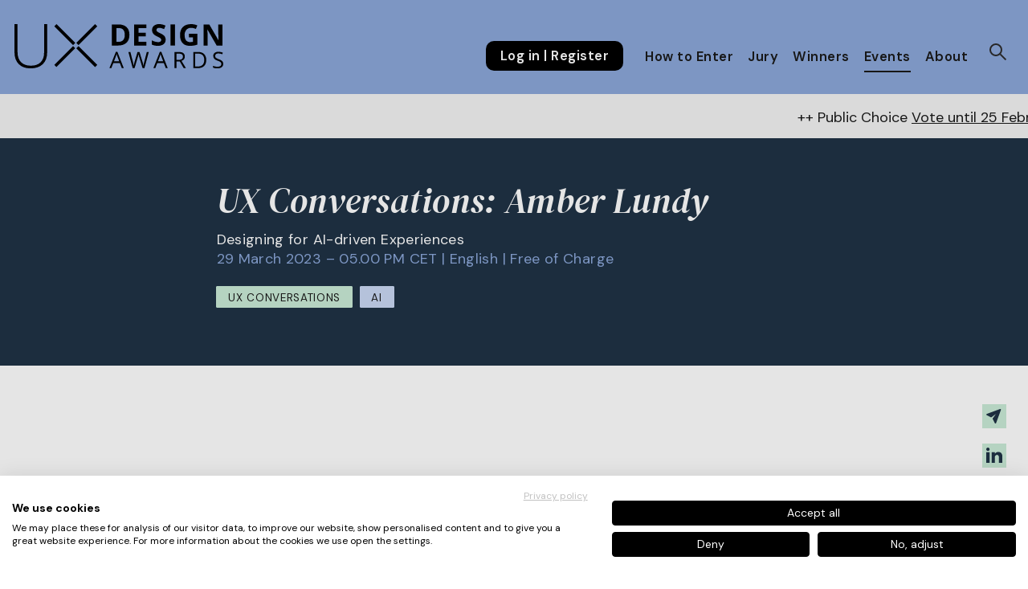

--- FILE ---
content_type: text/html; charset=UTF-8
request_url: https://ux-design-awards.com/events-media/ux-conversations-amber-lundy
body_size: 10109
content:

<!doctype html>
<html lang="en">

<head>
	<meta charset="utf-8">
	<meta name="viewport" content="width=device-width,initial-scale=1.0">
	<meta http-equiv="X-UA-Compatible" content="IE=edge,chrome=1">
	
	<script src="https://consent.cookiefirst.com/sites/ux-design-awards.com-9d4957c3-d15e-4cd5-b004-302867f677d8/consent.js"></script>

	
	<title>UX Conversations: Amber Lundy</title>
	<meta name="description" content="Designing for AI-driven Experiences">
	<meta name="author" content="IDZ Berlin">
	<meta name="designer" content="adlerschmidt GmbH kommunikationsdesign">
	<meta name="geo.position" content="52.511174;13.373902">
	<meta name="copyright" content="Copyright by IDZ Designpartner Berlin GmbH">

	<link rel="apple-touch-icon" sizes="180x180" href="/apple-touch-icon.png">
	<link rel="icon" type="image/png" sizes="32x32" href="/favicon-32x32.png">
	<link rel="icon" type="image/png" sizes="16x16" href="/favicon-16x16.png">
	<link rel="manifest" href="/site.webmanifest">
	<link rel="mask-icon" href="/safari-pinned-tab.svg" color="#000000">
	<meta name="msapplication-TileColor" content="#000000">
	<meta name="theme-color" content="#ffffff">

			<meta property="og:type" content="website"/>
				<meta property="og:image" content="https://ux-design-awards.com/media/pages/events-media/ux-conversations-amber-lundy/0758aa22ac-1679326809/uxdaweb-1920x1080-conversations-amber-lundy.jpg"/>
				<meta property="og:locale" content="en_DE" />
		<meta property="og:title" content="UX Conversations: Amber Lundy" />
		<meta property="og:url" content="https://ux-design-awards.com/events-media/ux-conversations-amber-lundy"/>
		<meta property="og:description" content="Designing for AI-driven Experiences" />
		<meta name="twitter:card" content="summary_large_image">
		<meta name="twitter:title" content="UX Conversations: Amber Lundy"/>
		<meta name="twitter:description" content="Designing for AI-driven Experiences"/>
				<meta name="twitter:image" content="https://ux-design-awards.com/media/pages/events-media/ux-conversations-amber-lundy/0758aa22ac-1679326809/uxdaweb-1920x1080-conversations-amber-lundy.jpg"/>
		
	<link href="https://ux-design-awards.com/assets/css/dist/main.e0b362c373.css" rel="stylesheet">
		<script type="text/javascript">
		const ap = 'https://ux-design-awards.com/assets';
		const srp = 'https://ux-design-awards.com';
		const pub_vote_btn_0 = 'withdraw vote';
		const pub_vote_btn_1 = 'vote';
		const pub_vote_q1 = 'Would you like to vote for the project';
		const pub_vote_q2 = '?';
		const pub_vote_cancel = 'Cancel Vote';
		const pub_vote_vote = 'Vote';
		const pub_vote_disclaimer = 'Employees of companies directly involved in this project are excluded from voting.';
	</script>

				<script src="https://js.hcaptcha.com/1/api.js" async defer></script>
		
	
	<script type="text/plain" data-cookiefirst-category="advertising">
	(function(w,d,s,l,i){w[l]=w[l]||[];w[l].push({'gtm.start':
	new Date().getTime(),event:'gtm.js'});var f=d.getElementsByTagName(s)[0],
	j=d.createElement(s),dl=l!='dataLayer'?'&l='+l:'';j.async=true;j.src=
	'https://www.googletagmanager.com/gtm.js?id='+i+dl;f.parentNode.insertBefore(j,f);
	})(window,document,'script','dataLayer','GTM-PMMZ7NS');</script>

		

	<!-- Event snippet for Registrierung conversion page
		In your html page, add the snippet and call gtag_report_conversion when someone clicks on the chosen link or button. -->
	<script>
		function gtag_report_conversion(url) {
			var callback = function() {
				if (typeof(url) != 'undefined') {
					window.location = url;
				}
			};
			gtag('event', 'conversion', {
				'send_to': 'AW-663203405/G_UMCLTEyfcBEM3cnrwC',
				'event_callback': callback
			});
			return false;
		}
	</script>
	<!-- <script id="usercentrics-cmp" data-settings-id="e-05BG7dJ" src="https://app.usercentrics.eu/browser-ui/latest/bundle_legacy.js" defer></script> -->

</head>

<body class="">

	
	<noscript><iframe src="https://www.googletagmanager.com/ns.html?id=GTM-PMMZ7NS"

	height="0" width="0" style="display:none;visibility:hidden"></iframe></noscript>

	

	
	<header class="site-header " role="banner">
	
		<a href="https://ux-design-awards.com" class="site-header__home-link">
		<svg class="logo" width="100%" height="100%" viewBox="0 0 264 57" version="1.1" xmlns="http://www.w3.org/2000/svg" xmlns:xlink="http://www.w3.org/1999/xlink" xml:space="preserve" xmlns:serif="http://www.serif.com/" style="fill-rule:evenodd;clip-rule:evenodd;stroke-linejoin:round;stroke-miterlimit:2;"><g id="UX-Logo"><path d="M132.463,47.14l-2.381,-6.342c-0.308,-0.8 -0.625,-1.785 -0.952,-2.956c-0.237,1.002 -0.531,1.988 -0.882,2.956l-2.408,6.342l6.623,0Zm3.291,8.659l-2.549,-6.51l-8.205,0l-2.521,6.51l-2.409,0l8.094,-20.558l2,0l8.052,20.556l-2.462,0.002Z" style="fill:#000;fill-rule:nonzero;"/><path d="M164.352,55.799l-2.353,0l-4.13,-13.71c-0.201,-0.607 -0.416,-1.37 -0.659,-2.3c-0.161,-0.548 -0.288,-1.104 -0.378,-1.668c-0.238,1.37 -0.566,2.723 -0.98,4.05l-4,13.624l-2.357,0l-5.448,-20.473l2.521,0l3.234,12.646c0.41,1.588 0.737,3.195 0.981,4.817c0.249,-1.695 0.624,-3.371 1.12,-5.01l3.67,-12.453l2.52,0l3.852,12.564c0.485,1.606 0.864,3.244 1.134,4.9c0.24,-1.633 0.577,-3.249 1.007,-4.841l3.22,-12.622l2.523,0l-5.477,20.476Z" style="fill:#000;fill-rule:nonzero;"/><path d="M188.061,47.143l-2.381,-6.342c-0.308,-0.8 -0.625,-1.785 -0.952,-2.956c-0.236,1.002 -0.531,1.988 -0.882,2.956l-2.412,6.339l6.626,0.003Zm3.291,8.656l-2.549,-6.51l-8.206,0l-2.52,6.51l-2.41,0l8.095,-20.558l2,0l8.053,20.556l-2.463,0.002Z" style="fill:#000;fill-rule:nonzero;"/><path d="M204.776,45.238l3.264,0c1.312,0.109 2.621,-0.245 3.7,-1c0.827,-0.77 1.26,-1.873 1.177,-3c0.102,-1.113 -0.346,-2.206 -1.201,-2.927c-1.156,-0.692 -2.5,-1.007 -3.843,-0.899l-3.1,0l0.003,7.826Zm0,2.047l0,8.514l-2.381,0l0,-20.477l5.614,0c2.513,0 4.369,0.48 5.568,1.442c1.254,1.081 1.921,2.693 1.8,4.344c0,2.705 -1.373,4.535 -4.12,5.489l5.562,9.201l-2.816,0l-4.956,-8.514l-4.271,0.001Z" style="fill:#000;fill-rule:nonzero;"/><path d="M239.973,45.45c0,-2.672 -0.67,-4.685 -2.01,-6.037c-1.34,-1.353 -3.33,-2.029 -5.971,-2.03l-3.458,0l0,16.356l2.899,0c2.838,0 4.971,-0.698 6.4,-2.095c1.43,-1.395 2.142,-3.461 2.137,-6.194l0.003,0Zm2.521,-0.082c0,3.378 -0.917,5.96 -2.751,7.747c-1.834,1.786 -4.475,2.681 -7.92,2.684l-5.672,0l0,-20.477l6.272,0c3.185,0 5.659,0.883 7.424,2.649c1.855,2.002 2.81,4.673 2.647,7.397" style="fill:#000;fill-rule:nonzero;"/><path d="M263.999,50.353c0.074,1.641 -0.657,3.215 -1.96,4.215c-1.556,1.083 -3.429,1.615 -5.321,1.513c-1.912,0.092 -3.823,-0.229 -5.6,-0.941l0,-2.3c0.886,0.368 1.805,0.65 2.744,0.841c0.967,0.204 1.952,0.309 2.941,0.311c1.26,0.09 2.516,-0.226 3.585,-0.901c0.794,-0.586 1.243,-1.527 1.2,-2.512c0.025,-0.611 -0.122,-1.216 -0.426,-1.746c-0.368,-0.527 -0.858,-0.957 -1.429,-1.253c-0.977,-0.519 -1.997,-0.954 -3.047,-1.3c-1.54,-0.459 -2.942,-1.291 -4.082,-2.422c-0.848,-1.026 -1.285,-2.329 -1.224,-3.658c-0.052,-1.47 0.611,-2.872 1.778,-3.767c1.362,-0.989 3.023,-1.482 4.705,-1.399c1.929,-0.021 3.842,0.36 5.616,1.12l-0.743,2.071c-1.555,-0.681 -3.232,-1.043 -4.93,-1.063c-1.047,-0.062 -2.086,0.224 -2.954,0.813c-0.705,0.529 -1.103,1.373 -1.064,2.253c-0.024,0.605 0.11,1.206 0.392,1.741c0.331,0.52 0.785,0.949 1.323,1.249c0.909,0.505 1.862,0.925 2.848,1.254c1.647,0.473 3.164,1.317 4.434,2.465c0.831,0.939 1.266,2.164 1.214,3.416" style="fill:#000;fill-rule:nonzero;"/><path d="M139.466,13.663c0,-5.753 -2.539,-8.628 -7.618,-8.626l-3.018,0l0,17.433l2.436,0c5.469,0 8.203,-2.936 8.203,-8.807l-0.003,0Zm5.9,-0.146c0,4.408 -1.254,7.783 -3.763,10.125c-2.508,2.342 -6.131,3.514 -10.869,3.516l-7.581,0l0,-26.77l8.406,0c4.37,0 7.763,1.153 10.181,3.46c2.417,2.307 3.626,5.529 3.626,9.669" style="fill:#000;fill-rule:nonzero;"/><path d="M166.709,27.158l-15.419,0l0,-26.77l15.419,0l0,4.649l-9.742,0l0,5.877l9.065,0l0,4.653l-9.065,0l0,6.9l9.742,0l0,4.691Z" style="fill:#000;fill-rule:nonzero;"/><path d="M191.135,19.726c0.095,2.212 -0.876,4.336 -2.609,5.713c-1.74,1.392 -4.16,2.087 -7.261,2.086c-2.617,0.053 -5.212,-0.498 -7.582,-1.611l0,-5.275c1.482,0.687 3.015,1.255 4.588,1.7c1.118,0.314 2.272,0.482 3.433,0.5c1.006,0.064 2.007,-0.186 2.866,-0.715c0.674,-0.49 1.051,-1.292 1,-2.125c0.005,-0.502 -0.148,-0.992 -0.441,-1.4c-0.355,-0.468 -0.793,-0.867 -1.291,-1.18c-1.12,-0.672 -2.278,-1.278 -3.47,-1.814c-1.319,-0.572 -2.557,-1.316 -3.68,-2.214c-0.807,-0.691 -1.472,-1.53 -1.959,-2.473c-0.509,-1.025 -0.76,-2.157 -0.734,-3.3c-0.101,-2.133 0.787,-4.194 2.409,-5.584c1.904,-1.452 4.265,-2.173 6.656,-2.034c1.344,-0.003 2.682,0.165 3.983,0.5c1.355,0.362 2.68,0.828 3.964,1.392l-1.831,4.412c-1.151,-0.491 -2.335,-0.899 -3.544,-1.224c-0.9,-0.229 -1.825,-0.346 -2.755,-0.349c-0.888,-0.059 -1.766,0.207 -2.471,0.75c-0.57,0.489 -0.886,1.21 -0.862,1.96c-0.01,0.461 0.111,0.915 0.348,1.31c0.293,0.432 0.671,0.8 1.109,1.082c1.162,0.695 2.364,1.321 3.6,1.874c1.961,0.805 3.718,2.035 5.146,3.6c0.949,1.274 1.438,2.832 1.388,4.419" style="fill:#000;fill-rule:nonzero;"/><rect x="197.301" y="0.388" width="5.677" height="26.77" style="fill:#000;"/><path d="M220.667,12.125l10.621,0l0,13.879c-1.585,0.53 -3.211,0.926 -4.862,1.185c-1.543,0.226 -3.101,0.338 -4.66,0.336c-4.039,0 -7.125,-1.186 -9.258,-3.559c-2.133,-2.373 -3.197,-5.782 -3.195,-10.229c0,-4.321 1.236,-7.691 3.708,-10.109c2.472,-2.418 5.9,-3.628 10.283,-3.628c2.734,-0.002 5.439,0.56 7.947,1.65l-1.887,4.541c-1.889,-0.962 -3.979,-1.464 -6.1,-1.465c-2.237,-0.095 -4.399,0.812 -5.9,2.473c-1.551,1.856 -2.343,4.229 -2.217,6.644c0,2.908 0.596,5.128 1.788,6.658c1.253,1.564 3.189,2.422 5.19,2.3c1.212,-0.004 2.42,-0.127 3.608,-0.366l0,-5.589l-5.074,0l0.008,-4.721Z" style="fill:#000;fill-rule:nonzero;"/><path d="M262.913,27.158l-7.215,0l-11.647,-20.252l-0.165,0c0.232,3.576 0.349,6.127 0.349,7.653l0,12.6l-5.072,0l0,-26.77l7.159,0l11.627,20.048l0.13,0c-0.184,-3.478 -0.275,-5.936 -0.276,-7.376l0,-12.673l5.11,0l0,26.77Z" style="fill:#000;fill-rule:nonzero;"/><path d="M41.323,0l0,35.8c0,6.356 -1.842,11.327 -5.525,14.91c-3.683,3.583 -8.817,5.374 -15.4,5.371c-6.409,0 -11.409,-1.797 -15,-5.391c-3.592,-3.594 -5.391,-8.608 -5.398,-15.043l0,-35.647l3.9,0l0,35.8c0,5.322 1.475,9.466 4.427,12.431c2.951,2.965 7.126,4.448 12.526,4.448c5.272,0 9.36,-1.457 12.261,-4.371c2.901,-2.914 4.352,-6.957 4.352,-12.13l0,-36.178l3.857,0Z" style="fill:#000;fill-rule:nonzero;"/><path d="M50.294,51.613l23.762,-23.757l2.766,2.767l-23.762,23.757l-2.766,-2.767Z" style="fill:#000;"/><path d="M80.916,27.853l23.758,23.76l-2.766,2.766l-23.758,-23.76l2.766,-2.766Z" style="fill:#000;"/><path d="M53.062,0.005l23.76,23.755l-2.767,2.768l-23.76,-23.755l2.767,-2.768Z" style="fill:#000;"/><path d="M104.676,2.767l-23.762,23.757l-2.766,-2.767l23.762,-23.757l2.766,2.767Z" style="fill:#000;"/></g></svg>
	</a>

	
<nav class="user-nav">
	<button class="user-nav__menu-button" aria-expanded="false" data-close="close" data-menu="Menu">Menu</button>
			<div class="user-nav__side-menu">
			<ul class="user-nav__menu">
									<li class="user-nav__menu-item user-nav__menu-item--stressed">
												<a class="user-nav__link" target="_blank" rel="noopener noreferrer" href="https://form.ux-design-awards.com/en/guest/register.html">Log in | Register</a>
					</li>
																		<li class="user-nav__menu-item user-nav__menu-item--with-submenu ">
						<a class="user-nav__link "  href="https://ux-design-awards.com/enter">How to Enter</a>
													<span class="dropdown-icon"></span>
						
													<ul class="user-nav__submenu">
																	<li class="user-nav__menu-item">
										<a class="user-nav__link "  href="https://ux-design-awards.com/enter/dates">Dates</a>
									</li>
																	<li class="user-nav__menu-item">
										<a class="user-nav__link "  href="https://ux-design-awards.com/enter/faq">FAQ</a>
									</li>
															</ul>
						
					</li>
														<li class="user-nav__menu-item user-nav__menu-item--with-submenu ">
						<a class="user-nav__link "  href="https://ux-design-awards.com/jury">Jury</a>
													<span class="dropdown-icon"></span>
						
													<ul class="user-nav__submenu">
																	<li class="user-nav__menu-item">
										<a class="user-nav__link "  href="https://ux-design-awards.com/jury/judging-criteria">Judging Criteria</a>
									</li>
																	<li class="user-nav__menu-item">
										<a class="user-nav__link "  href="https://ux-design-awards.com/jury/ux-ambassadors">UX Ambassadors</a>
									</li>
															</ul>
						
					</li>
														<li class="user-nav__menu-item user-nav__menu-item--with-submenu ">
						<a class="user-nav__link "  href="https://ux-design-awards.com/winners">Winners</a>
													<span class="dropdown-icon"></span>
						
													<ul class="user-nav__submenu">
																	<li class="user-nav__menu-item">
										<a class="user-nav__link "  href="https://ux-design-awards.com/winners/awards-spring-2026">Awards Spring 2026</a>
									</li>
															</ul>
						
					</li>
														<li class="user-nav__menu-item  user-nav__menu-item--submenu-open">
						<a class="user-nav__link "  href="https://ux-design-awards.com/events-media">Events</a>
						
						
					</li>
														<li class="user-nav__menu-item user-nav__menu-item--with-submenu ">
						<a class="user-nav__link "  href="https://ux-design-awards.com/about">About</a>
													<span class="dropdown-icon"></span>
						
													<ul class="user-nav__submenu">
																	<li class="user-nav__menu-item">
										<a class="user-nav__link "  href="https://ux-design-awards.com/about/team">Team</a>
									</li>
																	<li class="user-nav__menu-item">
										<a class="user-nav__link "  href="https://ux-design-awards.com/about/idz">IDZ</a>
									</li>
															</ul>
						
					</li>
							</ul>
		
					<ul class="user-nav__meta-menu">
				<li class="user-nav__meta-menu-item ">
					<a id="openSearchButton" class="user-nav__meta-menu-link user-nav__meta-menu-link--search" href="#" title="show search bar">
					</a>
				</li>
			</ul>
		
					<ul class="sm-links-ux">
				<li class="sm-links-ux__item">
					<a href="https://2213fbab.sibforms.com/serve/[base64]" target="_bank" rel="noopener noreferrer" title="Get our Newsletter" class="sm-links-ux__link sm-links-ux__link--newsletter"></a>
				</li>
				<li class="sm-links-ux__item">
					<a href="https://www.linkedin.com/company/ux-design-awards/" target="_bank" rel="noopener noreferrer" title="" class="sm-links-ux__link sm-links-ux__link--linkedin"></a>
				</li>
				<li class="sm-links-ux__item">
					<a href="https://www.instagram.com/uxd.awards/" target="_bank" rel="noopener noreferrer" title="" class="sm-links-ux__link sm-links-ux__link--instagram"></a>
				</li>
				<li class="sm-links-ux__item">
					<a href="https://www.youtube.com/channel/UCLyml8V_4nZm016FmuaVHUg" target="_bank" rel="noopener noreferrer" title="Youtube-Channel of the UX-Design-Awards" class="sm-links-ux__link sm-links-ux__link--youtube"></a>
				</li>
			</ul>
				</div>
</nav>


	<form class="site-header__searchbar" method="post" action="https://ux-design-awards.com/search-results">
		<input id="global-search-input" class="site-header__search-input" type="search" name="searchterm" aria-label="Your search term ..." placeholder="Your search term ...">
		<button type="submit" class="site-header__searchbar-button site-header__searchbar-button--submit" title="start search">search</button>
		<button type="button" class="site-header__searchbar-button site-header__searchbar-button--cancel" title="start search">
			<img src="https://ux-design-awards.com/assets/img/icon-e-remove-24-dark.svg" aria-hidden="true">
		</button>
	</form>


</header>

					<section class="scrollingBanner bg-03">
			<div class="scrollingBanner__text">
				<p>++ Public Choice <a href="https://ux-design-awards.com/winners/awards-spring-2026" title="Public choice vote" rel="noopener noreferrer">Vote until 25 February</a>! ++ Next Call starts: <a href="https://ux-design-awards.com/enter" title="How to Enter" rel="noopener noreferrer">1 March 2026</a></p>				<p>++ Public Choice <a href="https://ux-design-awards.com/winners/awards-spring-2026" title="Public choice vote" rel="noopener noreferrer">Vote until 25 February</a>! ++ Next Call starts: <a href="https://ux-design-awards.com/enter" title="How to Enter" rel="noopener noreferrer">1 March 2026</a></p>			</div>
		</section>
	
<main>
  <section class="page-intro page-intro--breadcrumb page-intro--backlink bg-01">
    <div class="container columns is-centered pb-4">
      <div class="column is-8-desktop">
        <h1 class="event-intro__headline">UX Conversations: Amber Lundy</h1>
        <p class="event-intro__submitter">Designing for AI-driven Experiences</p>
                <p class="event-intro__infos">29 March 2023 – 05.00 PM CET | English | Free of Charge</p>
        <div class="event-intro__links">
          
          
                      <a href="https://ux-design-awards.com/events-media?filter=UX%20Conversations" class="event-intro__link event-intro__link--category">UX Conversations</a>
                    
                      <a href="https://ux-design-awards.com/events-media?filter=AI" class="event-intro__link event-intro__link--theme">AI</a>
          
        </div>
      </div>
    </div>
  </section>

      <section class="event-video">
      <div class="video-iframe">
        <iframe data-src="https://www.youtube.com/embed/5RVxUJbss34?autoplay=1&rel=0&showinfo=0" data-cookiefirst-category="functional" loading="lazy" frameborder="0" allow="accelerometer; clipboard-write; encrypted-media; gyroscope; picture-in-picture" allowfullscreen style="margin: auto; height: 100%; aspect-ratio: 1920/1080;"></iframe>
          <div class="cookiefirst-disabled-resource">
					  <h3>Please accept functional cookies to watch this video.</h3>
            <button class="cookiefirst-button" onclick="CookieFirst.acceptCategory('functional')">
            <p>Accept functional cookies</p>
            </button> 
					</div>
      </div>
    </section>
  
  <section class="standard-section bg-05">
	<div class="container pt-4 pb-2">
	<div class="columns is-centered">
		<div class="column is-8-desktop is-10-tablet   bg-05">
		<h2>Designing for AI-driven Experiences</h2>
<p><strong>In the first episode of our ‘UX Conversations’ we talk with jury member Amber Lundy, Director of Product Design at Ford Electric Vehicles, about the current developments in her work field and her personal development.</strong></p>
<p>Having grown up on the intersection of creativity, arts and coding, Amber shares insights on years of experience of designing for complex digital projects and advanced concept design for some of the world’s largest corporations. </p>
<p>How can advanced design influence positive outcomes? How does one grow into a strategic design role? Which abilities are necessary to influence corporate leadership? And how does designing for AI-driven experiences differ from non ML-enhanced product development? In this conversation Amber shares her thoughts and outlook on a quickly changing work field embedded between strategy, creativity and technology.</p>		</div>
	</div>
</div>
<div class="container pt-0 pb-0">
	<div class="columns is-centered">
		<div class="column is-8-desktop is-10-tablet   bg-05">
		<h3>Our Guest:</h3>
<p><strong><a href="https://www.linkedin.com/in/aml5000/" rel="noopener noreferrer" target="_blank">Amber Lundy</a></strong> is a design leader working on the intersection of advanced concept design and designing for AI-driven experiences. Her upbringing spans multiple countries and her training spans design spaces, originating in industrial design and computer mediated communications before branching into UX and transmedia art.</p>
<p>Over the years she has lead design and conception for products at startups and big tech giants such as Emotient Analytics, Raytheon Websense, Apple and Amazon. Today, her broad design practice has come together to focus on driving deep rooted change, unlocking new customer value and manifesting emergent experiences.</p>
<p>Amber is also a <a href="https://ux-design-awards.com/jury" rel="noopener noreferrer" target="_blank">member of the jury</a> for the UX Design Awards – Autumn 2023.</p>		</div>
	</div>
</div>
<div class="container pt-2 pb-4">
	<div class="columns is-centered">
		<div class="column is-8-desktop is-10-tablet   bg-05">
		<h3>About the Format:</h3>
<p><strong>UX Conversations</strong> presents professional insights and personal stories by leading design personalities and the awards’ jury members. The one-on-one talks offer inspirations and valuable takeaways from diverse disciplines and professional fields, supporting designers in their own work and career.</p>
<p>Presented by <a href="https://www.linkedin.com/in/akerudolf/" rel="noopener noreferrer" target="_blank">Ake Rudolf</a>, Head of Strategy / Award Director, International Design Center Berlin (IDZ)</p>		</div>
	</div>
</div>
</section><section class="pt-0 pb-0">
  	
</section>
      <section class="standard-section bg-07 pt-4">
      <div class="container columns is-centered pb-4">
        <div class="column is-8-desktop">
          <h3 class="h1">Speaker</h3>
                      <section class="event-speaker">
                                              <img class="event-speaker__portrait" src="https://ux-design-awards.com/media/pages/events-media/ux-conversations-amber-lundy/8d92772c6b-1679326606/amber-lundy_li.png" loading="lazy" alt="" srcset="https://ux-design-awards.com/media/pages/events-media/ux-conversations-amber-lundy/8d92772c6b-1679326606/amber-lundy-li-100x100-crop.png 100w, https://ux-design-awards.com/media/pages/events-media/ux-conversations-amber-lundy/8d92772c6b-1679326606/amber-lundy-li-200x200-crop.png 200w, https://ux-design-awards.com/media/pages/events-media/ux-conversations-amber-lundy/8d92772c6b-1679326606/amber-lundy-li-300x300-crop.png 300w, https://ux-design-awards.com/media/pages/events-media/ux-conversations-amber-lundy/8d92772c6b-1679326606/amber-lundy-li-400x400-crop.png 400w" sizes="(min-width: 2000px) 400px,
              (min-width: 1920px) 300px, 
              (min-width: 470px) 200px, 
              100vw">
                            <div class="event-speaker__infos">
                <h2 class="event-speaker__name"> Amber Lundy</h2>
                <p>
                                      <b>Director of Product Design &ndash; Electric Vehicles at Ford Motor Company</b>
                                    <a href="https://www.ford.com/electric/" rel="noopener noreferrer" target="_blank">Ford Website</a>                </p>
                                  <ul class="event-speaker__contact-list">
                                          <li>
                        <a href="https://www.linkedin.com/in/aml5000/" class="icon--dark sm-links-ux__link sm-links-ux__link--linkedin" target="_blank" rel="noopener noreferrer"></a>
                      </li>
                                      </ul>
                              </div>
            </section>
                  </div>
      </div>
    </section>
  
</main>

									<div id="public_vote_layer">
				<p>
					<span class="public_vote_layer__question">
						<span class="public_vote_layer__title">XXX</span>
					</span>

				<div id="h-captcha-wrapper" class="h-captcha" data-sitekey="f87a6e23-398a-44b0-9fb1-732668db7d2e" data-callback="enableVotingButton"></div>

				<div class="captcha-hint">Please first confirm that you are a human being.</div>

				<button id="pub_vote_cancel" class="link-button link-button--outline link-button--04"></button>
				<div class="vote-button-wrapper">
					<button id="pub_vote_send" class="link-button link-button--04" disabled></button>
				</div>
				</p>
				<span class="public_vote_layer__disclaimer"></span>
			</div>
		
		<footer class="page-footer">
			<a href="javascript:scrollToTop();" class="scroll-top-arrow" title="Scroll to top of the page">
				<span class="scroll-top-arrow__left-bar"></span>
				<span class="scroll-top-arrow__right-bar"></span>
			</a>
						<div class="container">
				<div class="columns is-centered">
					<header class="page-footer__header column is-12">
						<div class="idz">
							<p>An Award by</p>
															<a href="https://idz.de/en/" target="_blank" rel="noopener noreferrer">
									<img src="https://ux-design-awards.com/media/site/75a6678020-1740590651/idz_en-schwarz.svg" alt="" class="logo">
								</a>
													</div>
												
												<a class="link-button link-button--04" href="https://2213fbab.sibforms.com/serve/[base64]">Get our Newsletter</a>
					</header>
				</div>
				<nav class="page-footer__nav">
											<ul class="page-footer__nav__menu">
																							<li class="page-footer__nav__menu-item page-footer__nav__menu-item--with-submenu">
									<a class="page-footer__nav__link " href="https://ux-design-awards.com/enter">How to Enter</a>
																			<ul class="page-footer__nav__submenu">
																							<li class="page-footer__nav__menu-item">
													<a class="page-footer__nav__link " href="https://ux-design-awards.com/enter/dates">Dates</a>
												</li>
																							<li class="page-footer__nav__menu-item">
													<a class="page-footer__nav__link " href="https://ux-design-awards.com/enter/faq">FAQ</a>
												</li>
																					</ul>
																	</li>
																							<li class="page-footer__nav__menu-item page-footer__nav__menu-item--with-submenu">
									<a class="page-footer__nav__link " href="https://ux-design-awards.com/jury">Jury</a>
																			<ul class="page-footer__nav__submenu">
																							<li class="page-footer__nav__menu-item">
													<a class="page-footer__nav__link " href="https://ux-design-awards.com/jury/judging-criteria">Judging Criteria</a>
												</li>
																							<li class="page-footer__nav__menu-item">
													<a class="page-footer__nav__link " href="https://ux-design-awards.com/jury/ux-ambassadors">UX Ambassadors</a>
												</li>
																					</ul>
																	</li>
																							<li class="page-footer__nav__menu-item page-footer__nav__menu-item--with-submenu">
									<a class="page-footer__nav__link " href="https://ux-design-awards.com/winners">Winners</a>
																			<ul class="page-footer__nav__submenu">
																							<li class="page-footer__nav__menu-item">
													<a class="page-footer__nav__link " href="https://ux-design-awards.com/winners/awards-spring-2026">Awards Spring 2026</a>
												</li>
																					</ul>
																	</li>
																							<li class="page-footer__nav__menu-item ">
									<a class="page-footer__nav__link page-footer__nav__link--current-page" href="https://ux-design-awards.com/events-media">Events</a>
																	</li>
																							<li class="page-footer__nav__menu-item page-footer__nav__menu-item--with-submenu">
									<a class="page-footer__nav__link " href="https://ux-design-awards.com/about">About</a>
																			<ul class="page-footer__nav__submenu">
																							<li class="page-footer__nav__menu-item">
													<a class="page-footer__nav__link " href="https://ux-design-awards.com/about/team">Team</a>
												</li>
																							<li class="page-footer__nav__menu-item">
													<a class="page-footer__nav__link " href="https://ux-design-awards.com/about/idz">IDZ</a>
												</li>
																					</ul>
																	</li>
							
															<li class="page-footer__nav__menu-item">
									<ul class="page-footer__nav__special-pages-list">
																					<li class="page-footer__nav__menu-item">
												<a class="page-footer__nav__link" href="https://ux-design-awards.com/downloads">Downloads</a>
											</li>
																					<li class="page-footer__nav__menu-item">
												<a class="page-footer__nav__link" href="https://ux-design-awards.com/imprint">Legal Notice</a>
											</li>
																					<li class="page-footer__nav__menu-item">
												<a class="page-footer__nav__link" href="https://ux-design-awards.com/partners">Partners</a>
											</li>
																					<li class="page-footer__nav__menu-item">
												<a class="page-footer__nav__link" href="https://ux-design-awards.com/press">Press</a>
											</li>
																					<li class="page-footer__nav__menu-item">
												<a class="page-footer__nav__link" href="https://ux-design-awards.com/privacy-policy">Privacy Policy</a>
											</li>
																					<li class="page-footer__nav__menu-item">
												<a class="page-footer__nav__link" href="https://ux-design-awards.com/terms">Terms and Conditions</a>
											</li>
																															<li class="page-footer__nav__menu-item">
												<a class="page-footer__nav__link" target="_blank" rel="noopener noreferrer" href="https://form.ux-design-awards.com/en/guest/register.html">Log in | Register</a>
											</li>
																			</ul>
								</li>
							
						</ul>
									</nav>
				<div class="columns is-centered">
					<div class="column is-12">
						<p><strong>Phone</strong> +49 30 61 62 321 18 / +49 30 61 62 321 17<br />
<strong>E-mail</strong> <a href="mailto:&#x63;&#111;&#x6e;&#x74;&#x61;&#99;&#x74;&#x40;&#117;&#x78;&#45;&#100;&#101;&#x73;&#105;&#x67;&#110;&#x2d;&#97;&#x77;&#97;&#x72;&#100;&#115;&#x2e;&#99;&#x6f;&#x6d;">&#x63;&#111;&#x6e;&#x74;&#97;&#99;&#x74;&#64;&#117;&#x78;&#x2d;&#100;&#x65;&#x73;&#105;&#x67;&#110;&#45;&#97;&#119;&#97;&#x72;&#x64;&#x73;&#46;&#99;&#x6f;&#x6d;</a><br />
© IDZ Designpartner Berlin GmbH</p>					</div>
				</div>
			</div>
		</footer>
	  <script defer src="https://ux-design-awards.com/assets/js/jquery-3.3.1.min.js"></script>
					<script defer src="https://ux-design-awards.com/assets/js/jquery.marquee.min.js"></script>			  
	  <script defer src="https://ux-design-awards.com/assets/js/main.js"></script>
	  <script>
		// Nur für lokale Tests – simuliere Cookie-Zustimmung
		window.CookieFirst = window.CookieFirst || {};
		CookieFirst.consentGivenForCategory = function (cat) {
			return cat === 'functional'; // immer true zurückgeben
		};
		CookieFirst.on = function(event, callback) {
			if (event === 'consent') {
			setTimeout(callback, 100); // simuliert spätere Zustimmung
			}
		};
		</script> 

				<script type="text/plain" data-cookiefirst-category="advertising">
			_linkedin_partner_id = "7555690";
			window._linkedin_data_partner_ids = window._linkedin_data_partner_ids || [];
			window._linkedin_data_partner_ids.push(_linkedin_partner_id);
		</script>
		
		<script type="text/plain" data-cookiefirst-category="advertising">
			(function(l) {
			if (!l){window.lintrk = function(a,b){window.lintrk.q.push([a,b])};
			window.lintrk.q=[]}
			var s = document.getElementsByTagName("script")[0];
			var b = document.createElement("script");
			b.type = "text/javascript";b.async = true;
			b.src = "https://snap.licdn.com/li.lms-analytics/insight.min.js";
			s.parentNode.insertBefore(b, s);})(window.lintrk);
		</script>

		<noscript>
		<img height="1" width="1" style="display:none;" alt="" src="https://px.ads.linkedin.com/collect/?pid=7555690&fmt=gif" />
		</noscript>

		<script>
		function enableFunctionalIframes() {
			document.querySelectorAll('iframe[data-src]').forEach(function (iframe) {
			iframe.setAttribute('src', iframe.getAttribute('data-src'));
			console.log('Vimeo aktiviert:', iframe.getAttribute('data-src'));
			});

			document.querySelectorAll('.cookiefirst-disabled-resource').forEach(function (el) {
			el.style.display = 'none';
			});
		}

		function hasFunctionalConsent() {
			const cookie = document.cookie.split('; ').find(row => row.startsWith('cookiefirst-consent='));
			console.log('Consent-Cookie vorhanden?', cookie);
			if (!cookie) {
				console.log('Hat functional consent?', false);
				return false;
			}
			try {
				const consent = JSON.parse(decodeURIComponent(cookie.split('=')[1]));
				const hasConsent = consent.functional === true;
				console.log('Consent parsed:', consent);
				console.log('Hat functional consent?', hasConsent);
				return hasConsent;
			} catch(e) {
				console.log('Consent-Parsing-Fehler:', e);
				console.log('Hat functional consent?', false);
				return false;
			}
		}

		document.addEventListener('cf_consent_given', function (event) {
			const accepted = event.detail.acceptedCategories || [];
			if (accepted.includes('functional')) {
			enableFunctionalIframes();
			}
		});

		document.addEventListener('DOMContentLoaded', function () {
			console.log('Seite geladen. Functional consent vorhanden?', hasFunctionalConsent());
			if (hasFunctionalConsent()) {
			enableFunctionalIframes();
			}
		});
		</script>
	</body>
</html>

--- FILE ---
content_type: image/svg+xml
request_url: https://ux-design-awards.com/assets/img/icon-linkedin-dark.svg
body_size: 554
content:
<?xml version="1.0" encoding="UTF-8"?><svg id="a" xmlns="http://www.w3.org/2000/svg" width="30" height="30" viewBox="0 0 30 30"><g id="b"><path id="c" d="M30,30H0V0h30v30ZM18.4,14.05c1.21,0,2.44.93,2.44,3.01v6.94h4.16v-8.37c.08-1.5-.47-2.97-1.53-4.03-.92-.81-2.12-1.25-3.35-1.22-1.72-.08-3.35.75-4.3,2.19v-1.78h-4.14v13.22h4.14v-6.94c-.16-1.49.92-2.84,2.41-3,.06,0,.12-.01.18-.01h0ZM5,10.78v13.22h4.17v-13.22h-4.17ZM7.08,5c-1.14,0-2.06.92-2.07,2.06,0,1.14.93,2.06,2.07,2.06,1.14,0,2.06-.92,2.07-2.06,0-1.14-.93-2.06-2.07-2.06Z" fill="#1f3245"/></g></svg>

--- FILE ---
content_type: image/svg+xml
request_url: https://ux-design-awards.com/assets/img/icon-lupe.svg
body_size: 559
content:
<svg xmlns="http://www.w3.org/2000/svg" width="21.207" height="21.207" viewBox="0 0 21.207 21.207">
  <g id="Gruppe_20" data-name="Gruppe 20" transform="translate(-1837 -59)">
    <g id="Ellipse_7" data-name="Ellipse 7" transform="translate(1837 59)" fill="none" stroke="#2C2B2B" stroke-width="2">
      <circle cx="8" cy="8" r="8" stroke="none"/>
      <circle cx="8" cy="8" r="7" fill="none"/>
    </g>
    <line id="Linie_1" data-name="Linie 1" x2="7" y2="7" transform="translate(1850.5 72.5)" fill="none" stroke="#2C2B2B" stroke-width="2"/>
  </g>
</svg>


--- FILE ---
content_type: text/javascript
request_url: https://ux-design-awards.com/assets/js/main.js
body_size: 3784
content:
//--------------------------------------------- data-src

var videoSrc = document.getElementsByTagName("iframe");
var videoName = document.getElementsByClassName("functional-cookie");

for (var i = 0; i < videoSrc.length; i++) {
	if (videoSrc[i].getAttribute("src") && videoName) {
		videoSrc[i].setAttribute("data-src", videoSrc[i].getAttribute("src"));
		videoSrc[i].removeAttribute("src"); //use only if you need to remove src attribute after setting src
	}
}

//--------------------------------------------- jQuery Extensions

$.fn.extend({
	toggleText: function (a, b) {
		return this.text(this.text() == b ? a : b);
	},
});

jQuery.loadScript = function (url, callback) {
	jQuery.ajax({
		url: url,
		dataType: "script",
		success: callback,
		async: true,
	});
};

loadStyles = function (href) {
	var cssLink = $("<link>");
	$("head").append(cssLink); //IE hack: append before setting href

	cssLink.attr({
		rel: "stylesheet",
		type: "text/css",
		href: href,
	});
};

//--------------------------------------------- Allgemeine Variablen

var $window = $(window),
	winHeight = $window.innerHeight(),
	winWidth = $window.width();
(winAspect = winWidth / winHeight),
	(lastWinScrollPos = $window.scrollTop()),
	($header = $(".site-header"));

//--------------------------------------------- Load, Resize and Scroll Actions

// Load
window.addEventListener("load", function () {});

// Resize
$window.on("resize", function () {});

// Load, Resize and Scroll
$window.on("load scroll resize", function () {
	var scroll = $window.scrollTop(),
		direction = "";

	winHeight = $window.innerHeight();

	if (scroll > lastWinScrollPos) {
		// Scrolling down
		direction = "down";
	} else {
		direction = "up";
	}

	lastWinScrollPos = scroll;

	eventsOnScroll(direction);
});

//--------------------------------------------- General Callback-Functions

// function getCookie(name) {
// 	var value = "; " + document.cookie;
// 	var parts = value.split("; " + name + "=");
// 	if (parts.length == 2) return parts.pop().split(";").shift();
// }

// function setCookie(cookieName, cookieValue, nDays) {
// 	var today = new Date();
// 	var expire = new Date();
// 	if (nDays == null || nDays == 0) nDays = 1;
// 	expire.setTime(today.getTime() + 3600000 * 24 * nDays);
// 	document.cookie =
// 		cookieName + "=" + escape(cookieValue) + ";expires=" + expire.toGMTString();
// 	+";path=/";
// }

function lazyLoad(target, loadChildren) {
	if (loadChildren == true) {
		target = target.find("img");
	}

	target.each(function () {
		var $this = $(this),
			src = $this.attr("data-src"),
			srcset = $this.attr("data-srcset");

		$this.attr("src", src).removeAttr("data-src");
		$this.attr("srcset", srcset).removeAttr("data-srcset");
	});
}

// ANIMATED SMOOTH SCROLLING TO ANCHORS
// Select all links with hashes
$('a[href*="#"]')
	// Remove links that don't actually link to anything
	.not('[href="#"]')
	.not('[href="#0"]')
	.not(".no-scroll")
	.click(function (event) {
		// On-page links
		if (
			location.pathname.replace(/^\//, "") ==
				this.pathname.replace(/^\//, "") &&
			location.hostname == this.hostname
		) {
			// Figure out element to scroll to
			var target = $(this.hash);
			target = target.length ? target : $("[name=" + this.hash.slice(1) + "]");
			// Does a scroll target exist?
			if (target.length) {
				// Only prevent default if animation is actually gonna happen
				event.preventDefault();
				$("html, body").animate(
					{
						scrollTop: target.offset().top,
					},
					1000,
					function () {
						// Callback after animation
						// Must change focus!
						var $target = $(target);
						$target.focus();
						if ($target.is(":focus")) {
							// Checking if the target was focused
							return false;
						} else {
							$target.attr("tabindex", "-1"); // Adding tabindex for elements not focusable
							$target.focus(); // Set focus again
						}
					}
				);
			}
		}
	});
//--------------------------------------------- Special Functions

//Cookie-Warnung
// var myCookie = getCookie("cookiesOK");

// if (typeof myCookie === "undefined") {
// 	$("#cookieWarning").addClass("cookieWarning--visible");
// }

// $("#cookieWarning button").click(function () {
// 	setCookie("cookiesOK", "true", 182);
// 	$("#cookieWarning").removeClass("cookieWarning--visible");
// });

// Side-Menu
$(".user-nav__menu-button").click(function (e) {
	var userNav = $(".user-nav");

	if (userNav.hasClass("user-nav--open")) {
		var menuText = $(this).attr("data-menu");
		$(this).attr("aria-expanded", "false").text(menuText);
		userNav.removeClass("user-nav--open");
	} else {
		var closeText = $(this).attr("data-close");
		$(this).attr("aria-expanded", "true").text(closeText);
		userNav.addClass("user-nav--open");
	}
});

// Header Searchbar
// Vanilla JS is necessary here because of mobile Safari not setting .focus with jQuery
var openSearchButton = document.getElementById("openSearchButton");
var searchInput = document.getElementById("global-search-input");

openSearchButton.onclick = function (e) {
	e.preventDefault();
	$(".site-header__searchbar").toggleClass("site-header__searchbar--active");
	$(".user-nav").removeClass("user-nav--open");
	$(".user-nav__menu-button").attr("aria-expanded", "false").text("Menü");
	$(".user-nav__menu-button").attr("aria-expanded", "false");
	searchInput.focus();
};

$(".site-header__searchbar-button--cancel").click(function () {
	$(".site-header__searchbar").removeClass("site-header__searchbar--active");
});

// Scroll to top
function scrollToTop() {
	$("html, body").animate({
		scrollTop: 0,
	});
}

if ($(".scrollingBanner").length > 0) {
	$(window).on("load", function () {
		// Needs to be loaded after fonts hav been loaded completely to avoid jumps in duplicated-mode

		$(".scrollingBanner").show();

		$(".scrollingBanner__text").marquee({
			speed: 120,
			delayBeforeStart: 0,
			duplicated: true,
			gap: 20,
			pauseOnHover: true,
			// startVisible: true,
		});
	});
}

// Timeline
if ($(".timelineWrap").length > 0) {
	loadStyles(ap + "/css/components/timeline.min.css");
	$.loadScript(ap + "/js/timeline.min.js", function () {
		initTimeline(true, true);
	});
}

// Ecocriteria (Kriterienmatrix)
if ($(".ecoCrit").length > 0) {
	loadStyles(ap + "/css/components/ecocriteria.min.css");
	$.loadScript(ap + "/js/ecocriteria.min.js", function () {
		initEcocriteria();
	});
}

// Public Voting
if ($(".public-vote-button").length != 0) {
	$.loadScript(ap + "/js/public-vote.js", function () {});
}

// Sliders
function initSlider(slider, config) {
	slider.slick(config);
	lazyLoad(slider.find(".slick-current img"), false);
	lazyLoad(slider.find(".slick-current").next().find("img"), false);
	slider.on("beforeChange", function (event, slick, currentSlide, nextSlide) {
		lazyLoad(slider, true);
	});
}

// Current-Events Slider
if ($(".curEventsListItem").length > 0) {
	var sliderConfig = {
		arrows: true,
		autoplay: false,
		pauseOnHover: false,
		speed: 1200,
		adaptiveHeight: true,
		prevArrow:
			'<button class="left" aria-label="Vorherige Veranstaltung">‣</button>',
		nextArrow:
			'<button class="right" aria-label="Nächste Veranstaltung">‣</button>',
	};

	//   loadStyles(ap + '/css/slick.css');
	//   loadStyles(ap + '/css/slick-theme.css');
	$.loadScript(ap + "/js/slick.min.js", function () {
		initSlider($(".curEventsList"), sliderConfig);
	});
}

// Big-Gallery Slider
if ($(".gallery.big").length > 0) {
	var sliderConfig = {
		arrows: true,
		autoplay: false,
		pauseOnHover: false,
		speed: 1200,
		prevArrow:
			'<button class="left" aria-label="Vorherige Veranstaltung">‣</button>',
		nextArrow:
			'<button class="right" aria-label="Nächste Veranstaltung">‣</button>',
	};

	//   loadStyles(ap + '/css/slick.css');
	//   loadStyles(ap + '/css/slick-theme.css');
	$.loadScript(ap + "/js/slick.min.js", function () {
		initSlider($(".galleryList"), sliderConfig);
	});
}

// Tabs

// if ($(".tab-widget").length > 0) {
// 	$.loadScript(ap + "/js/tabs.js", function () {});
// }

// Winners-List Filter
if ($(".project-overview").length > 0) {
	$.loadScript(ap + "/js/projectfilter.js", function () {});
}

// Project Overview (Project-Filters)
if ($("#project-overview-archive").length > 0) {
	$.loadScript(ap + "/js/projectfilter-overview.js", function () {});
}

// Event Overview (Event-Filters)
if ($(".project-overview-archive.events").length > 0) {
	$.loadScript(ap + "/js/event-filter-overview.js", function () {});
}

// Accordions
function setAccordion() {
	$(
		".accordion__item.accordion__item--opened > .accordion__item__content"
	).slideDown(350);
	$(
		".accordion__item.accordion__item--closed > .accordion__item__content"
	).slideUp(350);
}

$(".accordion__item__header-btn").click(function () {
	var $this = $(this),
		accSection = $this.closest(".accordion__item"),
		accContent = accSection.find(".accordion__item__content");

	$(".accordion__item__header-btn").attr("aria-selected", "false");
	$this.attr("aria-selected", "true");

	if (accSection.hasClass("accordion__item--opened")) {
		accSection
			.removeClass("accordion__item--opened")
			.addClass("accordion__item--closed");
		$this.attr("aria-expanded", "false");
		accContent.attr("aria-hidden", "true");
		setAccordion();
	} else {
		accSection
			.addClass("accordion__item--opened")
			.removeClass("accordion__item--closed");
		$this.attr("aria-expanded", "true");
		accContent.attr("aria-hidden", "false");
		setAccordion();
	}
});

setAccordion();

function eventsOnScroll(direction) {
	// Sticky-Header
	if (lastWinScrollPos > 50) {
		$header.addClass("site-header--sticky");
	} else {
		$header.removeClass("site-header--sticky");
	}

	// Lazy-Load Elements
	$(".lzy, .lzy-trg").each(function (i) {
		// console.log($('.lzy, .lzy-trg'));
		var tgt = $(this),
			children = this.hasAttribute("data-lzy-children") || false;

		if (tgt.hasClass("lzy-trg")) {
			tgt = $("." + tgt.attr("data-lzy-tgt"));
		}

		// console.log(tgt);

		if (isThisInView($(tgt), 0).inView) {
			lazyLoad(tgt, children);

			$(this).removeClass("lzy lzy-trg"); //unobserve
		}
	});

	$(".io").each(function (i) {
		var tgt = this,
			inOut = tgt.getAttribute("data-io-inOut") || "in",
			steps = tgt.hasAttribute("data-io-steps"),
			follow = tgt.hasAttribute("data-io-follow"),
			inViewRatio = tgt.getAttribute("data-io-inViewRatio") || 0.1,
			outViewRatio = tgt.getAttribute("data-io-outViewRatio") || 0,
			delay = tgt.getAttribute("data-io-delay") || 0,
			triggerdFunction = eval(tgt.getAttribute("data-io-trigger")),
			triggerDelay = tgt.getAttribute("data-io-triggerDelay") || 0,
			stepsDelay = tgt.getAttribute("data-io-stepsDelay") || 100;

		if (inOut == "in" || inOut == "both") {
			if (
				isThisInView($(tgt), winHeight * inViewRatio).inView &&
				!$(tgt).hasClass("outView")
			) {
				if (triggerdFunction) {
					$(tgt).attr("data-io-trigger", "");
					setTimeout(function () {
						// console.log('triggeredFunction');
						triggerdFunction();
					}, triggerDelay);
				}

				if (steps) {
					// console.log('steps');
					// console.log($(tgt).find('.steps'));
					$(tgt)
						.find(".steps")
						.each(function (i, e) {
							// console.log(e);
							setTimeout(function () {
								setTimeout(function () {
									$(e).addClass("inView");
									$(e).removeClass("outView");
								}, stepsDelay * i);
							}, delay);
						});

					setTimeout(function () {
						tgt.classList.add("inView");
						tgt.classList.remove("outView");
					}, delay);
				} else {
					setTimeout(function () {
						tgt.classList.add("inView");
						tgt.classList.remove("outView");
					}, delay);
				}

				// observer.unobserve(tgt);
				if (!follow) {
					$(tgt).removeClass("io"); //unobserve
				}
			} else {
				// console.log('out of view');
			}
		}

		// if (inOut == 'out' || inOut == 'both') {
		// 	if (!entry.isIntersecting) {

		// 		setTimeout( function(){
		// 			tgt.classList.add('outView');
		// 			tgt.classList.remove('inView');
		// 		}, delay)

		// 		if (!follow) {
		// 			observer.unobserve(tgt);
		// 		}
		// 	}
		// }
	});
}
